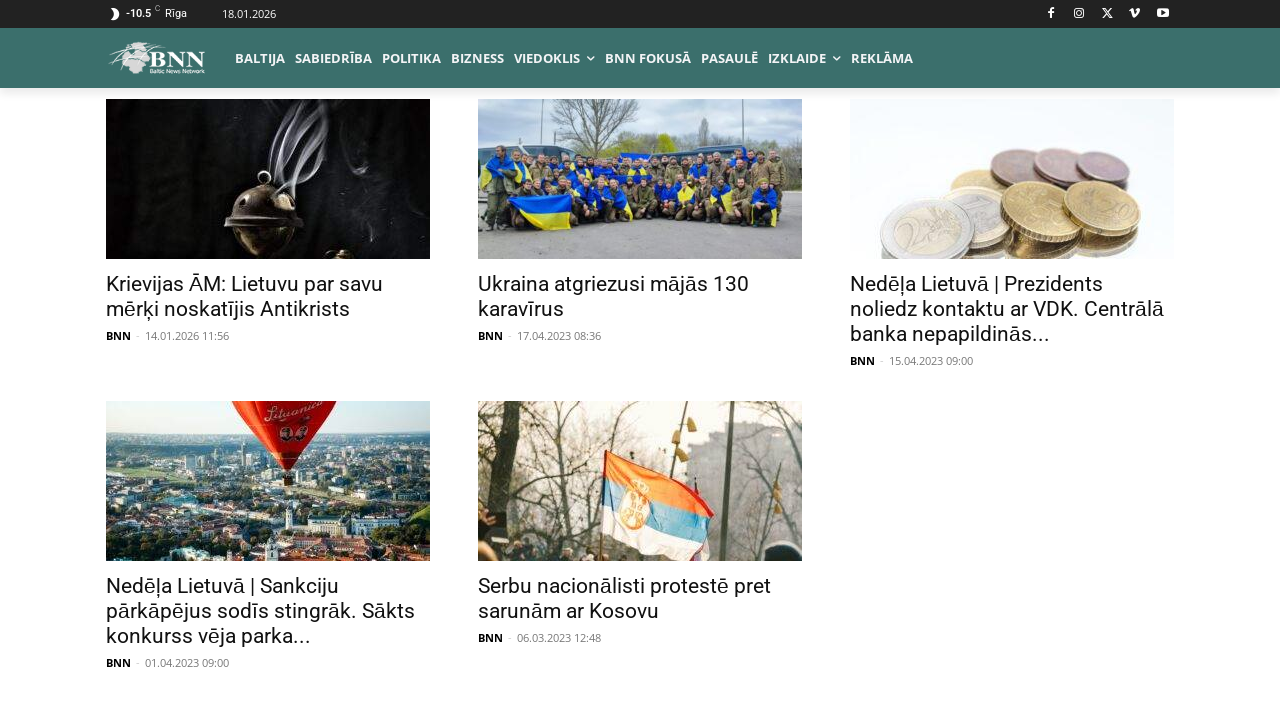

--- FILE ---
content_type: text/html; charset=utf-8
request_url: https://www.google.com/recaptcha/api2/aframe
body_size: 269
content:
<!DOCTYPE HTML><html><head><meta http-equiv="content-type" content="text/html; charset=UTF-8"></head><body><script nonce="9NA-VJ6-BKRDMv0EjYapdQ">/** Anti-fraud and anti-abuse applications only. See google.com/recaptcha */ try{var clients={'sodar':'https://pagead2.googlesyndication.com/pagead/sodar?'};window.addEventListener("message",function(a){try{if(a.source===window.parent){var b=JSON.parse(a.data);var c=clients[b['id']];if(c){var d=document.createElement('img');d.src=c+b['params']+'&rc='+(localStorage.getItem("rc::a")?sessionStorage.getItem("rc::b"):"");window.document.body.appendChild(d);sessionStorage.setItem("rc::e",parseInt(sessionStorage.getItem("rc::e")||0)+1);localStorage.setItem("rc::h",'1768771299251');}}}catch(b){}});window.parent.postMessage("_grecaptcha_ready", "*");}catch(b){}</script></body></html>